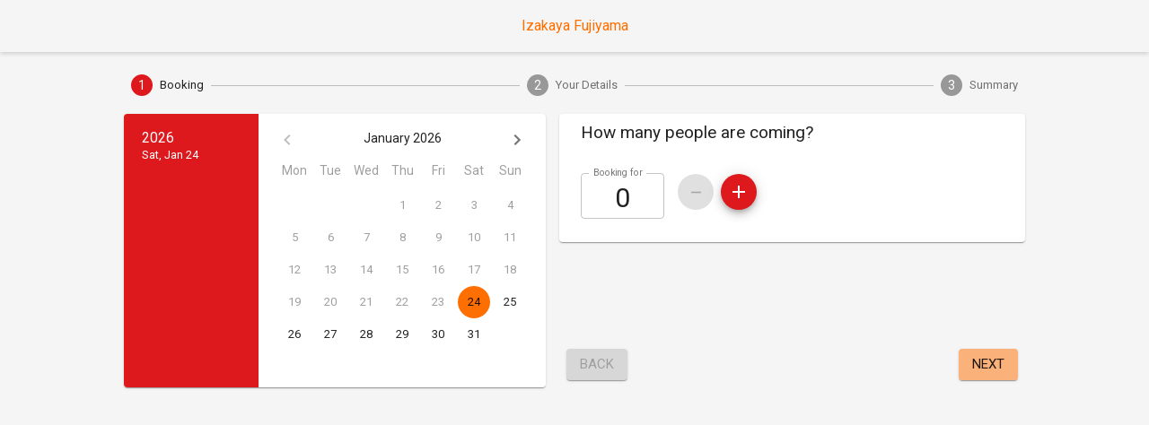

--- FILE ---
content_type: text/html
request_url: https://bookings.nowbookit.com/?accountid=bc69d5f9-953d-4488-b2fe-e2fc17117995&venueid=1384&theme=light&colors=hex,dd191d,ff6f00
body_size: 1306
content:
<!DOCTYPE html><html><head><meta charset="utf-8"><meta name="viewport" content="minimum-scale=1,initial-scale=1,width=device-width,shrink-to-fit=no"><meta name="apple-mobile-web-app-capable" content="yes"><!-- fav icons --><link rel="apple-touch-icon" href="assets/images/icons/apple-touch-icon-180x180.png"><link rel="apple-touch-icon" sizes="57x57" href="assets/images/icons/apple-touch-icon-57x57.png"><link rel="apple-touch-icon" sizes="60x60" href="assets/images/icons/apple-touch-icon-60x60.png"><link rel="apple-touch-icon" sizes="72x72" href="assets/images/icons/apple-touch-icon-72x72.png"><link rel="apple-touch-icon" sizes="76x76" href="assets/images/icons/apple-touch-icon-76x76.png"><link rel="apple-touch-icon" sizes="114x114" href="assets/images/icons/apple-touch-icon-114x114.png"><link rel="apple-touch-icon" sizes="120x120" href="assets/images/icons/apple-touch-icon-120x120.png"><link rel="apple-touch-icon" sizes="144x144" href="assets/images/icons/apple-touch-icon-144x144.png"><link rel="apple-touch-icon" sizes="152x152" href="assets/images/icons/apple-touch-icon-152x152.png"><link rel="apple-touch-icon" sizes="180x180" href="assets/images/icons/apple-touch-icon-180x180.png"><link rel="icon" type="image/png" href="assets/images/icons/favicon-32x32.png" sizes="32x32"><link rel="icon" type="image/png" href="assets/images/icons/favicon-194x194.png" sizes="194x194"><link rel="icon" type="image/png" href="assets/images/icons/favicon-96x96.png" sizes="96x96"><link rel="icon" type="image/png" href="assets/images/icons/android-chrome-192x192.png" sizes="192x192"><link rel="icon" type="image/png" href="assets/images/icons/favicon-16x16.png" sizes="16x16"><link rel="manifest" href="assets/images/icons/manifest.json"><link rel="shortcut icon" href="assets/images/icons/favicon.ico"><meta name="msapplication-TileColor" content="#ffffff"><meta name="msapplication-TileImage" content="assets/images/icons/mstile-144x144.png"><meta name="msapplication-config" content="assets/images/icons/browserconfig.xml"><meta name="theme-color" content="#ffffff"><title>Book Online Now</title><script src="/config.js"></script><meta name="description" content="Embeddable widget for taking bookings on Now Book It"><meta><script defer="defer" src="a865bd560675c5a48037.js"></script><script defer="defer" src="c18c270cbe675b90f336.js"></script><script defer="defer" src="ad6ddabdb76564a4d110.js"></script><script defer="defer" src="47cc728558751d59c93a.js"></script><script defer="defer" src="vendor.694.ad8245da2d28bc15c127.js"></script><script defer="defer" src="84a5c9f30515bc22e346.js"></script><script defer="defer" src="other-scripts/iframe-resizer/iframeResizer.contentWindow.min.js"></script><link href="100.9e8cb61d8bb7acd44daa.css" rel="stylesheet"></head><body><!-- START outdated-browser-banner.html --><style>.old-browser-banner{background-color:#000;color:#fff;padding:8px 15px 25px;position:relative}.old-browser-banner p{text-align:center;margin:0;padding:0;font-size:12px;font-family:Arial,Helvetica,sans-serif}.old-browser-banner a{color:#fff;text-decoration:underline}.old-browser-banner button{border:0;background-color:transparent;color:#fff;position:absolute;right:5px;top:5px;cursor:pointer}</style><div class="old-browser-banner" id="old-browser-banner" style="display:none"><p>You are running an unsupported browser. Some features may not work as expected. Please upgrade to a newer browser, such as<a href="https://www.google.com/chrome/" target="_blank">Google Chrome</a>or<a href="https://www.mozilla.org/firefox/new/" target="_blank">Mozilla Firefox</a>.</p><button type="button" id="old-browser-banner-close-btn">X</button></div><script>var btn=document.getElementById("old-browser-banner-close-btn"),banner=document.getElementById("old-browser-banner");btn.onclick=function(){banner.style.display="none"};var isIE11=!!window.MSInputMethodContext&&!!document.documentMode;if(!isIE11)try{eval("const a = () => 1+1")}catch(e){console.warn("Old browser detected"),banner.removeAttribute("style")}</script><!-- END outdated-browser-banner.html --><script>var ENV="undefined";</script><div id="root" data-iframe-height></div></body></html>